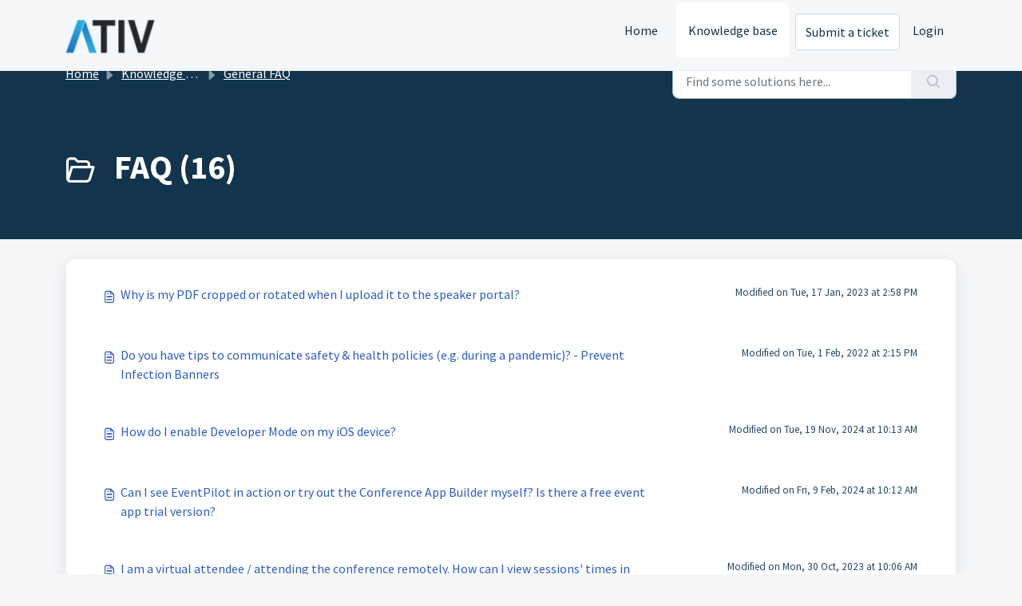

--- FILE ---
content_type: text/html; charset=utf-8
request_url: https://support.ativsoftware.com/support/solutions/folders/6000023185/page/2?url_locale=
body_size: 6329
content:
<!DOCTYPE html>
<html lang="en" data-date-format="non_us" dir="ltr">

<head>

  <meta name="csrf-param" content="authenticity_token" />
<meta name="csrf-token" content="XJBmUh4DOx5uVDNrWX5BuxfcLT2tqAonHDIHvCXPUUqm+O9FulYWRJZzgfZhD0ZWeEEElHZejXafBworhuCM+A==" />

  <link rel='shortcut icon' href='https://s3.amazonaws.com/cdn.freshdesk.com/data/helpdesk/attachments/production/24063557906/fav_icon/RC4afOOrs6DuwxOvkTbZEpe25BezWjomwg.png' />

  <!-- Title for the page -->
<title> FAQ :  </title>

<!-- Meta information -->

      <meta charset="utf-8" />
      <meta http-equiv="X-UA-Compatible" content="IE=edge,chrome=1" />
      <meta name="description" content= "" />
      <meta name="author" content= "" />
       <meta property="og:title" content="FAQ" />  <meta property="og:url" content="https://support.ativsoftware.com/support/solutions/folders/6000023185" />  <meta property="og:image" content="https://s3.amazonaws.com/cdn.freshdesk.com/data/helpdesk/attachments/production/24063557844/logo/5JX246YlzrvdbMjn2qVKWo_imeF8vyLFgw.png?X-Amz-Algorithm=AWS4-HMAC-SHA256&amp;amp;X-Amz-Credential=AKIAS6FNSMY2XLZULJPI%2F20260119%2Fus-east-1%2Fs3%2Faws4_request&amp;amp;X-Amz-Date=20260119T100619Z&amp;amp;X-Amz-Expires=604800&amp;amp;X-Amz-SignedHeaders=host&amp;amp;X-Amz-Signature=7da72442ec7324f6857831f849e4000e1022778b03b29aca5209a4e0d9192a47" />  <meta property="og:site_name" content="Support" />  <meta property="og:type" content="article" />  <meta name="twitter:title" content="FAQ" />  <meta name="twitter:url" content="https://support.ativsoftware.com/support/solutions/folders/6000023185" />  <meta name="twitter:image" content="https://s3.amazonaws.com/cdn.freshdesk.com/data/helpdesk/attachments/production/24063557844/logo/5JX246YlzrvdbMjn2qVKWo_imeF8vyLFgw.png?X-Amz-Algorithm=AWS4-HMAC-SHA256&amp;amp;X-Amz-Credential=AKIAS6FNSMY2XLZULJPI%2F20260119%2Fus-east-1%2Fs3%2Faws4_request&amp;amp;X-Amz-Date=20260119T100619Z&amp;amp;X-Amz-Expires=604800&amp;amp;X-Amz-SignedHeaders=host&amp;amp;X-Amz-Signature=7da72442ec7324f6857831f849e4000e1022778b03b29aca5209a4e0d9192a47" />  <meta name="twitter:card" content="summary" />  <link rel="canonical" href="https://support.ativsoftware.com/support/solutions/folders/6000023185" /> 

<!-- Responsive setting -->
<link rel="apple-touch-icon" href="https://s3.amazonaws.com/cdn.freshdesk.com/data/helpdesk/attachments/production/24063557906/fav_icon/RC4afOOrs6DuwxOvkTbZEpe25BezWjomwg.png" />
        <link rel="apple-touch-icon" sizes="72x72" href="https://s3.amazonaws.com/cdn.freshdesk.com/data/helpdesk/attachments/production/24063557906/fav_icon/RC4afOOrs6DuwxOvkTbZEpe25BezWjomwg.png" />
        <link rel="apple-touch-icon" sizes="114x114" href="https://s3.amazonaws.com/cdn.freshdesk.com/data/helpdesk/attachments/production/24063557906/fav_icon/RC4afOOrs6DuwxOvkTbZEpe25BezWjomwg.png" />
        <link rel="apple-touch-icon" sizes="144x144" href="https://s3.amazonaws.com/cdn.freshdesk.com/data/helpdesk/attachments/production/24063557906/fav_icon/RC4afOOrs6DuwxOvkTbZEpe25BezWjomwg.png" />
        <meta name="viewport" content="width=device-width, initial-scale=1.0, maximum-scale=5.0, user-scalable=yes" /> 

  <link rel="icon" href="https://s3.amazonaws.com/cdn.freshdesk.com/data/helpdesk/attachments/production/24063557906/fav_icon/RC4afOOrs6DuwxOvkTbZEpe25BezWjomwg.png" />

  <link rel="stylesheet" href="/assets/cdn/portal/styles/theme.css?FD003" nonce="vK4MVGkYjUsyOoCidTn7Og=="/>

  <style type="text/css" nonce="vK4MVGkYjUsyOoCidTn7Og=="> /* theme */ .portal--light {
              --fw-body-bg: #F5F7F9;
              --fw-header-bg: #F5F7F9;
              --fw-header-text-color: #12344D;
              --fw-helpcenter-bg: #12344D;
              --fw-helpcenter-text-color: #FFFFFF;
              --fw-footer-bg: #12344D;
              --fw-footer-text-color: #FFFFFF;
              --fw-tab-active-color: #FFFFFF;
              --fw-tab-active-text-color: #12344D;
              --fw-tab-hover-color: #12344D;
              --fw-tab-hover-text-color: #FFFFFF;
              --fw-btn-background: #FFFFFF;
              --fw-btn-text-color: #12344D;
              --fw-btn-primary-background: #12344D;
              --fw-btn-primary-text-color: #FFFFFF;
              --fw-baseFont: Source Sans Pro;
              --fw-textColor: #264966;
              --fw-headingsFont: Source Sans Pro;
              --fw-linkColor: #2C5CC5;
              --fw-linkColorHover: #2c5cc5;
              --fw-inputFocusRingColor: #EBEFF3;
              --fw-formInputFocusColor: #EBEFF3;
              --fw-card-bg: #FFFFFF;
              --fw-card-fg: #264966;
              --fw-card-border-color: #EBEFF3;
              --fw-nonResponsive: #F5F7F9;
              --bs-body-font-family: Source Sans Pro;
    } </style>

    <style type="text/css" nonce="vK4MVGkYjUsyOoCidTn7Og==">
      .fw-wrapper-shadow .fw-content--single-article a {
  color: #2C5CC5 !important;
}

.fw-wrapper-shadow .fw-content--single-article {
  font-size: 1em !important;
}

li {
  margin-bottom: 1em !important;
}

.fw-wrapper-shadow .fw-content--single-article div, .fw-wrapper-shadow .fw-content--single-article li, .fw-wrapper-shadow .fw-content--single-article p{
  font-size: 1em !important;
}

#voting-container{ display:none; }

/*
.fw-feedback { 
  display:none;
}
*/
    </style>
  <link href='https://fonts.googleapis.com/css?family=Source+Sans+Pro:regular,italic,600,700,700italic' rel='stylesheet' type='text/css' nonce='vK4MVGkYjUsyOoCidTn7Og=='>

  <script type="text/javascript" nonce="vK4MVGkYjUsyOoCidTn7Og==">
    window.cspNonce = "vK4MVGkYjUsyOoCidTn7Og==";
  </script>

  <script src="/assets/cdn/portal/scripts/nonce.js" nonce="vK4MVGkYjUsyOoCidTn7Og=="></script>

  <script src="/assets/cdn/portal/vendor.js" nonce="vK4MVGkYjUsyOoCidTn7Og=="></script>

  <script src="/assets/cdn/portal/scripts/head.js" nonce="vK4MVGkYjUsyOoCidTn7Og=="></script>

  <script type="text/javascript" nonce="vK4MVGkYjUsyOoCidTn7Og==">
      window.store = {};
window.store = {
  assetPath: "/assets/cdn/portal/",
  defaultLocale: "en",
  currentLocale: "en",
  currentPageName: "article_list",
  portal: {"id":24000000222,"name":"Support","product_id":24000000580},
  portalAccess: {"hasSolutions":true,"hasForums":false,"hasTickets":false,"accessCount":1},
  account: {"id":215277,"name":"ATIV Software","time_zone":"Eastern Time (US & Canada)","companies":[]},
  vault_service: {"url":"https://vault-service.freshworks.com/data","max_try":2,"product_name":"fd"},
  blockedExtensions: "",
  allowedExtensions: "",
  search: {"all":"/support/search","solutions":"/support/search/solutions","topics":"/support/search/topics","tickets":"/support/search/tickets"},
  portalLaunchParty: {
    enableStrictSearch: false,
    ticketFragmentsEnabled: false,
    homepageNavAccessibilityEnabled: false,
    channelIdentifierFieldsEnabled: false,
  },





    marketplace: {"token":"eyJ0eXAiOiJKV1QiLCJhbGciOiJIUzI1NiJ9.[base64].eZhB1UrWUeUEjPPIjlT3Og-UUfrBdfMyWkpZ4ABqPnw","data_pipe_key":"634cd594466a52fa53c54b5b34779134","region":"us","org_domain":"ativ.freshworks.com"},

  pod: "us-east-1",
  region: "US",
};
  </script>


</head>

<body class="portal portal--light  ">
  
  <header class="container-fluid px-0 fw-nav-wrapper fixed-top">
  <section class="bg-light container-fluid">
    <div class="container">
      <a  id="" href="#fw-main-content" class="visually-hidden visually-hidden-focusable p-8 my-12 btn btn-outline-primary"

>Skip to main content</a>
    </div>
  </section>

  
    <section class="container">
      <nav class="navbar navbar-expand-xl navbar-light px-0 py-8 pt-xl-4 pb-xl-0">
        

    <a class="navbar-brand d-flex align-items-center" href="https://ativsoftware.com/?utm_source=kb&utm_medium=logo&utm_campaign=logo_ativurl_kb">
      <img data-src="https://s3.amazonaws.com/cdn.freshdesk.com/data/helpdesk/attachments/production/24063557844/logo/5JX246YlzrvdbMjn2qVKWo_imeF8vyLFgw.png" loading="lazy" alt="Freshworks Logo" class="lazyload d-inline-block align-top me-4 fw-brand-logo" />
      <div class="fs-22 semi-bold fw-brand-name ms-4" title=""></div>
   </a>


        <button class="navbar-toggler collapsed" type="button" data-bs-toggle="collapse" data-bs-target="#navbarContent" aria-controls="navbarContent" aria-expanded="false" aria-label="Toggle navigation" id="navbarContentToggler">
  <span class="icon-bar"></span>
  <span class="icon-bar"></span>
  <span class="icon-bar"></span>
</button>

        <div class="collapse navbar-collapse" id="navbarContent">
          <ul class="navbar-nav ms-auto mt-64 mt-xl-0">
            
              <li class="nav-item ">
                <a href="/support/home" class="nav-link">
                  <span class="d-md-none icon-home"></span> Home
                </a>
              </li>
            
              <li class="nav-item active">
                <a href="/support/solutions" class="nav-link">
                  <span class="d-md-none icon-solutions"></span> Knowledge base
                </a>
              </li>
            
            <li class="nav-item no-hover">
             <a  id="" href="/support/tickets/new" class="btn fw-secondary-button"

>Submit a ticket</a>
            </li>
          </ul>
          <ul class="navbar-nav flex-row align-items-center ps-8 fw-nav-dropdown-wrapper">
            

    <li class="nav-item no-hover fw-login">
      <a  id="" href="/support/login" class="nav-link pe-8"

>Login</a>
    </li>
    


            <li class="nav-item dropdown no-hover ms-auto">
             
            </li>
          </ul>
        </div>
      </nav>
    </section>
    <div class="nav-overlay d-none"></div>
  
</header>



<main class="fw-main-wrapper" id="fw-main-content">
    <section class="fw-sticky fw-searchbar-wrapper">
    <div class="container">
      <div class="row align-items-center py-8">
       <div class="col-md-6">
         <nav aria-label="breadcrumb">
    <ol class="breadcrumb">
        
          
            
              <li class="breadcrumb-item"><a href="/support/home">Home</a></li>
            
          
            
              <li class="breadcrumb-item"><a href="/support/solutions">Knowledge base</a></li>
            
          
            
              <li class="breadcrumb-item"><a href="/support/solutions/6000015328">General FAQ</a></li>
            
          
            
              <li class="breadcrumb-item breadcrumb-active-item d-lg-none" aria-current="page">FAQ</li>
            
          
        
    </ol>
</nav>

        </div>
        <div class="col-md-4 ms-auto">
          
<form action="/support/search/solutions" id="fw-search-form" data-current-tab="solutions">
  <div class="form-group fw-search  my-0">
    <div class="input-group">
      <input type="text" class="form-control" id="searchInput" name="term" value="" placeholder="Find some solutions here..." autocomplete="off" aria-label="Find some solutions here...">
      <button class="btn px-20 input-group-text" id="btnSearch" type="submit" aria-label="Search"><span class="icon-search"></span></button>
    </div>

    <div class="visually-hidden">
      <span id="srSearchUpdateMessage" aria-live="polite"></span>
    </div>

    <div class="fw-autocomplete-wrapper box-shadow bg-light br-8 p-16 d-none">
      <div class="fw-autocomplete-header " role="tablist">
        <button class="fw-search-tab " data-tab="all" role="tab" aria-selected="false">
          All
        </button>
        
          <button class="fw-search-tab fw-active-search-tab" data-tab="solutions" role="tab" aria-selected="true">
            Articles
          </button>
        
        
        
      </div>

      <div class="fw-loading my-80 d-none"></div>

      <div class="fw-autocomplete-focus">

        <div class="fw-recent-search">
          <div class="fw-recent-title d-none row align-items-center">
            <div class="col-8 fs-20 semi-bold"><span class="icon-recent me-8"></span>Recent Searches</div>
            <div class="col-4 px-0 text-end"><button class="btn btn-link fw-clear-all">Clear all</button></div>
          </div>
          <p class="ps-32 fw-no-recent-searches mb-16 d-none">No recent searches</p>
          <ul class="fw-no-bullet fw-recent-searches mb-16 d-none"></ul>
        </div>

        <div class="fw-popular-articles-search">
          <p class="fs-20 semi-bold fw-popular-title d-none"><span class="icon-article me-8"></span> Popular Articles</p>
          <ul class="fw-no-bullet fw-popular-topics d-none"></ul>
        </div>

        <div class="fw-solutions-search-results fw-results d-none">
          <hr class="mt-24" />
          <div class="fw-solutions-search-results-title row align-items-center">
            <div class="col-8 fs-20 semi-bold"><span class="icon-article me-8"></span>Articles</div>
            <div class="col-4 px-0 text-end"><a class="btn btn-link fw-view-all fw-solutions-view-all" href="/support/search/solutions">View all</a></div>
          </div>
          <ul class="fw-no-bullet fw-search-results fw-solutions-search-results-container"></ul>
        </div>

        <div class="fw-topics-search-results fw-results d-none">
          <hr class="mt-24" />
          <div class="fw-topics-search-results-title row align-items-center">
            <div class="col-8 fs-20 semi-bold"><span class="icon-topic me-8"></span>Topics</div>
            <div class="col-4 px-0 text-end"><a class="btn btn-link fw-view-all fw-topics-view-all" href="/support/search/topics">View all</a></div>
          </div>
          <ul class="fw-no-bullet fw-search-results fw-topics-search-results-container"></ul>
        </div>

        <div class="fw-tickets-search-results fw-results d-none">
          <hr class="mt-24" />
          <div class="fw-tickets-search-results-title row align-items-center">
            <div class="col-8 fs-20 semi-bold"><span class="icon-ticket me-8"></span>Tickets</div>
            <div class="col-4 px-0 text-end"><a class="btn btn-link fw-view-all fw-tickets-view-all" href="/support/search/tickets">View all</a></div>
          </div>
          <ul class="fw-no-bullet fw-search-results fw-tickets-search-results-container"></ul>
        </div>
      </div>

      <div class="fw-autocomplete-noresults d-none text-center py-40">
        <img src="/assets/cdn/portal/images/no-results.png" class="img-fluid fw-no-results-img" alt="no results" />
        <p class="mt-24 text-secondary">Sorry! nothing found for <br /> <span id="input_term"></span></p>
      </div>
    </div>
  </div>
</form>

        </div>
      </div>
    </div>
  </section>
  <section class="container-fluid px-0 fw-page-title-wrapper">
    <div class="container">
      <div class="py-24 py-lg-60 mx-0 fw-search-meta-info g-0">
        
          <div class="fw-icon-holder pe-8">
            <span class="icon-folder"></span>
          </div>
        
        <div class="text-start">
          <h1 class="fw-page-title">FAQ (16)</h1>
          <p></p>
        </div>
      </div>
    </div>
  </section>

  <section class="container-fluid px-0 py-24">
    <div class="container">
       <div class="alert alert-with-close notice hide" id="noticeajax"></div> 
        
          <section class="row fw-category-wrapper box-shadow br-12 mx-0 g-0 bg-light">
            <ul class="fw-no-bullet fw-articles fw-section-content">
              
                <li>
                  <a href="/support/solutions/articles/24000066544-why-is-my-pdf-cropped-or-rotated-when-i-upload-it-to-the-speaker-portal-" class="row mx-0 g-0">
                    <div class="col-md-8 d-flex">
                      <div class="pe-8 pt-4"><span class="icon-article"></span></div>
                      <div class="line-clamp-2">Why is my PDF cropped or rotated when I upload it to the speaker portal?</div>
                    </div>
                    <div class="col-md-4 fw-modified fw-meta-info small">
                      

   Modified on Tue, 17 Jan, 2023 at  2:58 PM 



                    </div>
                  </a>
                </li>
              
                <li>
                  <a href="/support/solutions/articles/24000074687-do-you-have-tips-to-communicate-safety-health-policies-e-g-during-a-pandemic-prevent-infectio" class="row mx-0 g-0">
                    <div class="col-md-8 d-flex">
                      <div class="pe-8 pt-4"><span class="icon-article"></span></div>
                      <div class="line-clamp-2">Do you have tips to communicate safety & health policies (e.g. during a pandemic)? - Prevent Infection Banners</div>
                    </div>
                    <div class="col-md-4 fw-modified fw-meta-info small">
                      

   Modified on Tue, 1 Feb, 2022 at  2:15 PM 



                    </div>
                  </a>
                </li>
              
                <li>
                  <a href="/support/solutions/articles/24000080789-how-do-i-enable-developer-mode-on-my-ios-device-" class="row mx-0 g-0">
                    <div class="col-md-8 d-flex">
                      <div class="pe-8 pt-4"><span class="icon-article"></span></div>
                      <div class="line-clamp-2">How do I enable Developer Mode on my iOS device?</div>
                    </div>
                    <div class="col-md-4 fw-modified fw-meta-info small">
                      

   Modified on Tue, 19 Nov, 2024 at 10:13 AM 



                    </div>
                  </a>
                </li>
              
                <li>
                  <a href="/support/solutions/articles/24000082731-can-i-see-eventpilot-in-action-or-try-out-the-conference-app-builder-myself-is-there-a-free-event-ap" class="row mx-0 g-0">
                    <div class="col-md-8 d-flex">
                      <div class="pe-8 pt-4"><span class="icon-article"></span></div>
                      <div class="line-clamp-2">Can I see EventPilot in action or try out the Conference App Builder myself? Is there a free event app trial version?</div>
                    </div>
                    <div class="col-md-4 fw-modified fw-meta-info small">
                      

   Modified on Fri, 9 Feb, 2024 at 10:12 AM 



                    </div>
                  </a>
                </li>
              
                <li>
                  <a href="/support/solutions/articles/24000088300-i-am-a-virtual-attendee-attending-the-conference-remotely-how-can-i-view-sessions-times-in-my-loc" class="row mx-0 g-0">
                    <div class="col-md-8 d-flex">
                      <div class="pe-8 pt-4"><span class="icon-article"></span></div>
                      <div class="line-clamp-2">I am a virtual attendee / attending the conference remotely. How can I view sessions' times in my local time zone?</div>
                    </div>
                    <div class="col-md-4 fw-modified fw-meta-info small">
                      

   Modified on Mon, 30 Oct, 2023 at 10:06 AM 



                    </div>
                  </a>
                </li>
              
                <li>
                  <a href="/support/solutions/articles/24000092502-are-the-badgescanner-scanned-contacts-in-eventpilot-backed-up-on-the-server-" class="row mx-0 g-0">
                    <div class="col-md-8 d-flex">
                      <div class="pe-8 pt-4"><span class="icon-article"></span></div>
                      <div class="line-clamp-2">Are the BadgeScanner / Scanned Contacts in EventPilot backed up on the server?</div>
                    </div>
                    <div class="col-md-4 fw-modified fw-meta-info small">
                      

   Modified on Tue, 30 Jul, 2024 at  2:55 PM 



                    </div>
                  </a>
                </li>
              
            </ul>
          </section>
          <section class="fw-pagination-wrapper">
  
   <nav aria-label="Page Navigation">
    <ul class="pagination justify-content-center">

      
       <li class="page-item"><a class="page-link" href="/support/solutions/folders/6000023185/page/1?url_locale=" tabindex="-1">&lt;  Previous</a></li>
      

      
        
          <li class="page-item"><a class="page-link" href="/support/solutions/folders/6000023185/page/1?url_locale=">1</a></li>
        
      
        
          
            <li class="page-item active"><a class="page-link" href="#">2</a></li>
          
        
      

      
         <li class="page-item  disabled"><a class="page-link" tabindex="-1">Next  &gt;</a></li>
      

     </ul></nav>
  
</section>
        
    </div>
  </section>

</main>


 <footer class="container-fluid px-0">
   <section class="fw-contact-info">
     <p class="fw-contacts">
       
     </p>
   </section>
   <section class="fw-credit">
     <nav class="fw-laws">
        <span class="copyright-text">Helpdesk Software by</span>
<a  id="" href="https://www.freshworks.com/freshdesk/?utm_source=portal&utm_medium=reflink&utm_campaign=portal_reflink" class="fw-branding"

    target = "_blank"

>Freshdesk</a>
        <a  id="" href="" class="cookie-link"

    data-bs-toggle = "modal"

    data-bs-target = "#portal-cookie-info"

>Cookie policy</a>

<div class="modal fade" id="portal-cookie-info" tabindex="-1" role="dialog" aria-labelledby="portal-cookie-info" aria-hidden="true">
  <div class="modal-dialog" role="document">
    <div class="modal-content">
      <div class="modal-header">
          <h3 class="cookie-header">Why we love Cookies</h3>
          <button
  type="button"
  class="btn btn-close "
  
  
    data-bs-dismiss = "modal"
  
    aria-label = "Close"
  
  >
  
</button>
      </div>
      <div class="modal-body">
        <p>We use cookies to try and give you a better experience in Freshdesk. </p>
        <p>You can learn more about what kind of cookies we use, why, and how from our <a class='privacy-link' href='https://www.freshworks.com/privacy/' target='_blank'>Privacy policy</a>. If you hate cookies, or are just on a diet, you can disable them altogether too. Just note that the Freshdesk service is pretty big on some cookies (we love the choco-chip ones), and some portions of Freshdesk may not work properly if you disable cookies. </p>
        <p>We’ll also assume you agree to the way we use cookies and are ok with it as described in our <a class='privacy-link' href='https://www.freshworks.com/privacy/' target='_blank'>Privacy policy</a>, unless you choose to disable them altogether through your browser. </p>
      </div>
    </div>
  </div>
</div>
        
        
     </nav>
   </section>
 </footer>


  

  <div class="modal-backdrop fade d-none" id="overlay"></div>

  <script src="/assets/cdn/portal/scripts/bottom.js" nonce="vK4MVGkYjUsyOoCidTn7Og=="></script>

  <script src="/assets/cdn/portal/scripts/locales/en.js" nonce="vK4MVGkYjUsyOoCidTn7Og=="></script>


    <script src="/assets/cdn/portal/scripts/marketplace.js" nonce="vK4MVGkYjUsyOoCidTn7Og==" async></script>


  <script src="/assets/cdn/portal/scripts/integrations.js"  nonce="vK4MVGkYjUsyOoCidTn7Og==" async></script>
  





</body>

</html>